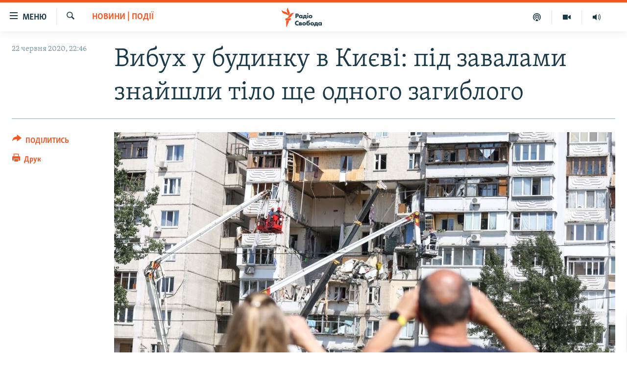

--- FILE ---
content_type: text/html; charset=utf-8
request_url: https://www.radiosvoboda.org/a/news-vybuh-u-budynku-4-tilo/30684972.html
body_size: 16230
content:

<!DOCTYPE html>
<html lang="uk" dir="ltr" class="no-js">
<head>
<link href="/Content/responsive/RFE/uk-UA/RFE-uk-UA.css?&amp;av=0.0.0.0&amp;cb=370" rel="stylesheet"/>
<script src="https://tags.radiosvoboda.org/rferl-pangea/prod/utag.sync.js"></script> <script type='text/javascript' src='https://www.youtube.com/iframe_api' async></script>
<link rel="manifest" href="/manifest.json">
<script type="text/javascript">
//a general 'js' detection, must be on top level in <head>, due to CSS performance
document.documentElement.className = "js";
var cacheBuster = "370";
var appBaseUrl = "/";
var imgEnhancerBreakpoints = [0, 144, 256, 408, 650, 1023, 1597];
var isLoggingEnabled = false;
var isPreviewPage = false;
var isLivePreviewPage = false;
if (!isPreviewPage) {
window.RFE = window.RFE || {};
window.RFE.cacheEnabledByParam = window.location.href.indexOf('nocache=1') === -1;
const url = new URL(window.location.href);
const params = new URLSearchParams(url.search);
// Remove the 'nocache' parameter
params.delete('nocache');
// Update the URL without the 'nocache' parameter
url.search = params.toString();
window.history.replaceState(null, '', url.toString());
} else {
window.addEventListener('load', function() {
const links = window.document.links;
for (let i = 0; i < links.length; i++) {
links[i].href = '#';
links[i].target = '_self';
}
})
}
var pwaEnabled = true;
var swCacheDisabled;
</script>
<meta charset="utf-8" />
<title>Вибух у будинку в Києві: під завалами знайшли тіло ще одного загиблого</title>
<meta name="description" content="Під завалами на четвертому поверсі будинку по вулиці Соломії Крушельницької у місті Києві виявили тіло ще одного загиблого, попередньо – чоловічої статі. Про це повідомив мер Києва Віталій Кличко.
&#171;Зараз тривають роботи із деблокування тіла&#187;, – додав мер.
Це четверта жертва вибуху. За..." />
<meta name="keywords" content="Новини, Новини | Події, київ, Віталій Кличко, вибух у будинку в києві, новини, новини радіо свобода, radiosvoboda" />
<meta name="viewport" content="width=device-width, initial-scale=1.0" />
<meta http-equiv="X-UA-Compatible" content="IE=edge" />
<meta name="robots" content="max-image-preview:large"><meta name="p:domain_verify" content="0988ef964c8a209fb93ebd87cfb96d87"/>
<meta name="msvalidate.01" content="06EF19F813911814478D52A8EAF58195" />
<meta name="google-site-verification" content="ot2jsPsN4ShTuDC81rL4R8sgmyIiD9Q-MYij280acbg" />
<meta property="fb:pages" content="359429071842" />
<meta name="yandex-verification" content="d4b894ae216c6ff4" />
<link href="https://www.radiosvoboda.org/a/news-vybuh-u-budynku-4-tilo/30684972.html" rel="canonical" />
<meta name="apple-mobile-web-app-title" content="Радіо Свобода" />
<meta name="apple-mobile-web-app-status-bar-style" content="black" />
<meta name="apple-itunes-app" content="app-id=1561595320, app-argument=//30684972.ltr" />
<meta content="Вибух у будинку в Києві: під завалами знайшли тіло ще одного загиблого" property="og:title" />
<meta content="Під завалами на четвертому поверсі будинку по вулиці Соломії Крушельницької у місті Києві виявили тіло ще одного загиблого, попередньо – чоловічої статі. Про це повідомив мер Києва Віталій Кличко.
«Зараз тривають роботи із деблокування тіла», – додав мер.
Це четверта жертва вибуху. За..." property="og:description" />
<meta content="article" property="og:type" />
<meta content="https://www.radiosvoboda.org/a/news-vybuh-u-budynku-4-tilo/30684972.html" property="og:url" />
<meta content="Радіо Свобода" property="og:site_name" />
<meta content="https://www.facebook.com/radiosvoboda.org" property="article:publisher" />
<meta content="https://gdb.rferl.org/2d41c71b-6edb-48de-9d7b-2136322fce3d_w1200_h630.jpg" property="og:image" />
<meta content="1200" property="og:image:width" />
<meta content="630" property="og:image:height" />
<meta content="212346855610042" property="fb:app_id" />
<meta content="summary_large_image" name="twitter:card" />
<meta content="@radiosvoboda" name="twitter:site" />
<meta content="https://gdb.rferl.org/2d41c71b-6edb-48de-9d7b-2136322fce3d_w1200_h630.jpg" name="twitter:image" />
<meta content="Вибух у будинку в Києві: під завалами знайшли тіло ще одного загиблого" name="twitter:title" />
<meta content="Під завалами на четвертому поверсі будинку по вулиці Соломії Крушельницької у місті Києві виявили тіло ще одного загиблого, попередньо – чоловічої статі. Про це повідомив мер Києва Віталій Кличко.
«Зараз тривають роботи із деблокування тіла», – додав мер.
Це четверта жертва вибуху. За..." name="twitter:description" />
<link rel="amphtml" href="https://www.radiosvoboda.org/amp/news-vybuh-u-budynku-4-tilo/30684972.html" />
<script type="application/ld+json">{"articleSection":"Новини | Події","isAccessibleForFree":true,"headline":"Вибух у будинку в Києві: під завалами знайшли тіло ще одного загиблого","inLanguage":"uk-UA","keywords":"Новини, Новини | Події, київ, Віталій Кличко, вибух у будинку в києві, новини, новини радіо свобода, radiosvoboda","author":{"@type":"Person","name":"Радіо Свобода"},"datePublished":"2020-06-22 19:46:25Z","dateModified":"2020-06-23 04:08:25Z","publisher":{"logo":{"width":512,"height":220,"@type":"ImageObject","url":"https://www.radiosvoboda.org/Content/responsive/RFE/uk-UA/img/logo.png"},"@type":"NewsMediaOrganization","url":"https://www.radiosvoboda.org","sameAs":["https://www.facebook.com/radiosvoboda.org","https://twitter.com/radiosvoboda","https://www.youtube.com/channel/UC7qnYpVcuFbURi3E2E6_f6Q","https://www.instagram.com/radio.svoboda/","https://telegram.me/svoboda_radio"],"name":"Радіо Свобода","alternateName":"Радіо Свобода Україна"},"@context":"https://schema.org","@type":"NewsArticle","mainEntityOfPage":"https://www.radiosvoboda.org/a/news-vybuh-u-budynku-4-tilo/30684972.html","url":"https://www.radiosvoboda.org/a/news-vybuh-u-budynku-4-tilo/30684972.html","description":"Під завалами на четвертому поверсі будинку по вулиці Соломії Крушельницької у місті Києві виявили тіло ще одного загиблого, попередньо – чоловічої статі. Про це повідомив мер Києва Віталій Кличко.\r\n «Зараз тривають роботи із деблокування тіла», – додав мер.\r\n Це четверта жертва вибуху. За...","image":{"width":1080,"height":608,"@type":"ImageObject","url":"https://gdb.rferl.org/2d41c71b-6edb-48de-9d7b-2136322fce3d_w1080_h608.jpg"},"name":"Вибух у будинку в Києві: під завалами знайшли тіло ще одного загиблого"}</script>
<script src="/Scripts/responsive/infographics.b?v=dVbZ-Cza7s4UoO3BqYSZdbxQZVF4BOLP5EfYDs4kqEo1&amp;av=0.0.0.0&amp;cb=370"></script>
<script src="/Scripts/responsive/loader.b?v=Q26XNwrL6vJYKjqFQRDnx01Lk2pi1mRsuLEaVKMsvpA1&amp;av=0.0.0.0&amp;cb=370"></script>
<link rel="icon" type="image/svg+xml" href="/Content/responsive/RFE/img/webApp/favicon.svg" />
<link rel="alternate icon" href="/Content/responsive/RFE/img/webApp/favicon.ico" />
<link rel="mask-icon" color="#ea6903" href="/Content/responsive/RFE/img/webApp/favicon_safari.svg" />
<link rel="apple-touch-icon" sizes="152x152" href="/Content/responsive/RFE/img/webApp/ico-152x152.png" />
<link rel="apple-touch-icon" sizes="144x144" href="/Content/responsive/RFE/img/webApp/ico-144x144.png" />
<link rel="apple-touch-icon" sizes="114x114" href="/Content/responsive/RFE/img/webApp/ico-114x114.png" />
<link rel="apple-touch-icon" sizes="72x72" href="/Content/responsive/RFE/img/webApp/ico-72x72.png" />
<link rel="apple-touch-icon-precomposed" href="/Content/responsive/RFE/img/webApp/ico-57x57.png" />
<link rel="icon" sizes="192x192" href="/Content/responsive/RFE/img/webApp/ico-192x192.png" />
<link rel="icon" sizes="128x128" href="/Content/responsive/RFE/img/webApp/ico-128x128.png" />
<meta name="msapplication-TileColor" content="#ffffff" />
<meta name="msapplication-TileImage" content="/Content/responsive/RFE/img/webApp/ico-144x144.png" />
<link rel="preload" href="/Content/responsive/fonts/Skolar-Lt_Cyrl_v2.4.woff" type="font/woff" as="font" crossorigin="anonymous" />
<link rel="alternate" type="application/rss+xml" title="RFE/RL - Top Stories [RSS]" href="/api/" />
<link rel="sitemap" type="application/rss+xml" href="/sitemap.xml" />
</head>
<body class=" nav-no-loaded cc_theme pg-article print-lay-article js-category-to-nav nojs-images ">
<script type="text/javascript" >
var analyticsData = {url:"https://www.radiosvoboda.org/a/news-vybuh-u-budynku-4-tilo/30684972.html",property_id:"421",article_uid:"30684972",page_title:"Вибух у будинку в Києві: під завалами знайшли тіло ще одного загиблого",page_type:"article",content_type:"article",subcontent_type:"article",last_modified:"2020-06-23 04:08:25Z",pub_datetime:"2020-06-22 19:46:25Z",pub_year:"2020",pub_month:"06",pub_day:"22",pub_hour:"19",pub_weekday:"Monday",section:"новини | події",english_section:"events-news",byline:"",categories:"all-news,events-news",tags:"київ;віталій кличко;вибух у будинку в києві;новини;новини радіо свобода;radiosvoboda",domain:"www.radiosvoboda.org",language:"Ukrainian",language_service:"RFERL Ukrainian",platform:"web",copied:"no",copied_article:"",copied_title:"",runs_js:"Yes",cms_release:"8.44.0.0.370",enviro_type:"prod",slug:"news-vybuh-u-budynku-4-tilo",entity:"RFE",short_language_service:"UKR",platform_short:"W",page_name:"Вибух у будинку в Києві: під завалами знайшли тіло ще одного загиблого"};
</script>
<noscript><iframe src="https://www.googletagmanager.com/ns.html?id=GTM-WXZBPZ" height="0" width="0" style="display:none;visibility:hidden"></iframe></noscript><script type="text/javascript" data-cookiecategory="analytics">
var gtmEventObject = Object.assign({}, analyticsData, {event: 'page_meta_ready'});window.dataLayer = window.dataLayer || [];window.dataLayer.push(gtmEventObject);
if (top.location === self.location) { //if not inside of an IFrame
var renderGtm = "true";
if (renderGtm === "true") {
(function(w,d,s,l,i){w[l]=w[l]||[];w[l].push({'gtm.start':new Date().getTime(),event:'gtm.js'});var f=d.getElementsByTagName(s)[0],j=d.createElement(s),dl=l!='dataLayer'?'&l='+l:'';j.async=true;j.src='//www.googletagmanager.com/gtm.js?id='+i+dl;f.parentNode.insertBefore(j,f);})(window,document,'script','dataLayer','GTM-WXZBPZ');
}
}
</script>
<!--Analytics tag js version start-->
<script type="text/javascript" data-cookiecategory="analytics">
var utag_data = Object.assign({}, analyticsData, {});
if(typeof(TealiumTagFrom)==='function' && typeof(TealiumTagSearchKeyword)==='function') {
var utag_from=TealiumTagFrom();var utag_searchKeyword=TealiumTagSearchKeyword();
if(utag_searchKeyword!=null && utag_searchKeyword!=='' && utag_data["search_keyword"]==null) utag_data["search_keyword"]=utag_searchKeyword;if(utag_from!=null && utag_from!=='') utag_data["from"]=TealiumTagFrom();}
if(window.top!== window.self&&utag_data.page_type==="snippet"){utag_data.page_type = 'iframe';}
try{if(window.top!==window.self&&window.self.location.hostname===window.top.location.hostname){utag_data.platform = 'self-embed';utag_data.platform_short = 'se';}}catch(e){if(window.top!==window.self&&window.self.location.search.includes("platformType=self-embed")){utag_data.platform = 'cross-promo';utag_data.platform_short = 'cp';}}
(function(a,b,c,d){ a="https://tags.radiosvoboda.org/rferl-pangea/prod/utag.js"; b=document;c="script";d=b.createElement(c);d.src=a;d.type="text/java"+c;d.async=true; a=b.getElementsByTagName(c)[0];a.parentNode.insertBefore(d,a); })();
</script>
<!--Analytics tag js version end-->
<!-- Analytics tag management NoScript -->
<noscript>
<img style="position: absolute; border: none;" src="https://ssc.radiosvoboda.org/b/ss/bbgprod,bbgentityrferl/1/G.4--NS/469616181?pageName=rfe%3aukr%3aw%3aarticle%3a%d0%92%d0%b8%d0%b1%d1%83%d1%85%20%d1%83%20%d0%b1%d1%83%d0%b4%d0%b8%d0%bd%d0%ba%d1%83%20%d0%b2%20%d0%9a%d0%b8%d1%94%d0%b2%d1%96%3a%20%d0%bf%d1%96%d0%b4%20%d0%b7%d0%b0%d0%b2%d0%b0%d0%bb%d0%b0%d0%bc%d0%b8%20%d0%b7%d0%bd%d0%b0%d0%b9%d1%88%d0%bb%d0%b8%20%d1%82%d1%96%d0%bb%d0%be%20%d1%89%d0%b5%20%d0%be%d0%b4%d0%bd%d0%be%d0%b3%d0%be%20%d0%b7%d0%b0%d0%b3%d0%b8%d0%b1%d0%bb%d0%be%d0%b3%d0%be&amp;c6=%d0%92%d0%b8%d0%b1%d1%83%d1%85%20%d1%83%20%d0%b1%d1%83%d0%b4%d0%b8%d0%bd%d0%ba%d1%83%20%d0%b2%20%d0%9a%d0%b8%d1%94%d0%b2%d1%96%3a%20%d0%bf%d1%96%d0%b4%20%d0%b7%d0%b0%d0%b2%d0%b0%d0%bb%d0%b0%d0%bc%d0%b8%20%d0%b7%d0%bd%d0%b0%d0%b9%d1%88%d0%bb%d0%b8%20%d1%82%d1%96%d0%bb%d0%be%20%d1%89%d0%b5%20%d0%be%d0%b4%d0%bd%d0%be%d0%b3%d0%be%20%d0%b7%d0%b0%d0%b3%d0%b8%d0%b1%d0%bb%d0%be%d0%b3%d0%be&amp;v36=8.44.0.0.370&amp;v6=D=c6&amp;g=https%3a%2f%2fwww.radiosvoboda.org%2fa%2fnews-vybuh-u-budynku-4-tilo%2f30684972.html&amp;c1=D=g&amp;v1=D=g&amp;events=event1,event52&amp;c16=rferl%20ukrainian&amp;v16=D=c16&amp;c5=events-news&amp;v5=D=c5&amp;ch=%d0%9d%d0%be%d0%b2%d0%b8%d0%bd%d0%b8%20%7c%20%d0%9f%d0%be%d0%b4%d1%96%d1%97&amp;c15=ukrainian&amp;v15=D=c15&amp;c4=article&amp;v4=D=c4&amp;c14=30684972&amp;v14=D=c14&amp;v20=no&amp;c17=web&amp;v17=D=c17&amp;mcorgid=518abc7455e462b97f000101%40adobeorg&amp;server=www.radiosvoboda.org&amp;pageType=D=c4&amp;ns=bbg&amp;v29=D=server&amp;v25=rfe&amp;v30=421&amp;v105=D=User-Agent " alt="analytics" width="1" height="1" /></noscript>
<!-- End of Analytics tag management NoScript -->
<!--*** Accessibility links - For ScreenReaders only ***-->
<section>
<div class="sr-only">
<h2>Доступність посилання</h2>
<ul>
<li><a href="#content" data-disable-smooth-scroll="1">Перейти до основного матеріалу</a></li>
<li><a href="#navigation" data-disable-smooth-scroll="1">Перейти до основної навігації</a></li>
<li><a href="#txtHeaderSearch" data-disable-smooth-scroll="1">Перейти до пошуку</a></li>
</ul>
</div>
</section>
<div dir="ltr">
<div id="page">
<aside>
<div class="c-lightbox overlay-modal">
<div class="c-lightbox__intro">
<h2 class="c-lightbox__intro-title"></h2>
<button class="btn btn--rounded c-lightbox__btn c-lightbox__intro-next" title="Вперед">
<span class="ico ico--rounded ico-chevron-forward"></span>
<span class="sr-only">Вперед</span>
</button>
</div>
<div class="c-lightbox__nav">
<button class="btn btn--rounded c-lightbox__btn c-lightbox__btn--close" title="Закрити">
<span class="ico ico--rounded ico-close"></span>
<span class="sr-only">Закрити</span>
</button>
<button class="btn btn--rounded c-lightbox__btn c-lightbox__btn--prev" title="Назад">
<span class="ico ico--rounded ico-chevron-backward"></span>
<span class="sr-only">Назад</span>
</button>
<button class="btn btn--rounded c-lightbox__btn c-lightbox__btn--next" title="Вперед">
<span class="ico ico--rounded ico-chevron-forward"></span>
<span class="sr-only">Вперед</span>
</button>
</div>
<div class="c-lightbox__content-wrap">
<figure class="c-lightbox__content">
<span class="c-spinner c-spinner--lightbox">
<img src="/Content/responsive/img/player-spinner.png"
alt="Будь ласка, зачекайте"
title="Будь ласка, зачекайте" />
</span>
<div class="c-lightbox__img">
<div class="thumb">
<img src="" alt="" />
</div>
</div>
<figcaption>
<div class="c-lightbox__info c-lightbox__info--foot">
<span class="c-lightbox__counter"></span>
<span class="caption c-lightbox__caption"></span>
</div>
</figcaption>
</figure>
</div>
<div class="hidden">
<div class="content-advisory__box content-advisory__box--lightbox">
<span class="content-advisory__box-text">Зображення містить чутливий вміст, який деякі люди можуть вважати образливим або тривожним.</span>
<button class="btn btn--transparent content-advisory__box-btn m-t-md" value="text" type="button">
<span class="btn__text">
Натисніть, щоб побачити
</span>
</button>
</div>
</div>
</div>
<div class="print-dialogue">
<div class="container">
<h3 class="print-dialogue__title section-head">Опції друку:</h3>
<div class="print-dialogue__opts">
<ul class="print-dialogue__opt-group">
<li class="form__group form__group--checkbox">
<input class="form__check " id="checkboxImages" name="checkboxImages" type="checkbox" checked="checked" />
<label for="checkboxImages" class="form__label m-t-md">Зображення</label>
</li>
<li class="form__group form__group--checkbox">
<input class="form__check " id="checkboxMultimedia" name="checkboxMultimedia" type="checkbox" checked="checked" />
<label for="checkboxMultimedia" class="form__label m-t-md">Мультимедіа</label>
</li>
</ul>
<ul class="print-dialogue__opt-group">
<li class="form__group form__group--checkbox">
<input class="form__check " id="checkboxEmbedded" name="checkboxEmbedded" type="checkbox" checked="checked" />
<label for="checkboxEmbedded" class="form__label m-t-md">Вкладений контент</label>
</li>
<li class="hidden">
<input class="form__check " id="checkboxComments" name="checkboxComments" type="checkbox" />
<label for="checkboxComments" class="form__label m-t-md">Коментарі</label>
</li>
</ul>
</div>
<div class="print-dialogue__buttons">
<button class="btn btn--secondary close-button" type="button" title="Скасувати">
<span class="btn__text ">Скасувати</span>
</button>
<button class="btn btn-cust-print m-l-sm" type="button" title="Друк">
<span class="btn__text ">Друк</span>
</button>
</div>
</div>
</div>
<div class="ctc-message pos-fix">
<div class="ctc-message__inner">Посилання скопійовано</div>
</div>
</aside>
<div class="hdr-20 hdr-20--big">
<div class="hdr-20__inner">
<div class="hdr-20__max pos-rel">
<div class="hdr-20__side hdr-20__side--primary d-flex">
<label data-for="main-menu-ctrl" data-switcher-trigger="true" data-switch-target="main-menu-ctrl" class="burger hdr-trigger pos-rel trans-trigger" data-trans-evt="click" data-trans-id="menu">
<span class="ico ico-close hdr-trigger__ico hdr-trigger__ico--close burger__ico burger__ico--close"></span>
<span class="ico ico-menu hdr-trigger__ico hdr-trigger__ico--open burger__ico burger__ico--open"></span>
<span class="burger__label">Меню</span>
</label>
<div class="menu-pnl pos-fix trans-target" data-switch-target="main-menu-ctrl" data-trans-id="menu">
<div class="menu-pnl__inner">
<nav class="main-nav menu-pnl__item menu-pnl__item--first">
<ul class="main-nav__list accordeon" data-analytics-tales="false" data-promo-name="link" data-location-name="nav,secnav">
<li class="main-nav__item">
<a class="main-nav__item-name main-nav__item-name--link" href="/radio-svoboda-70" title="РАДІО СВОБОДА – 70 РОКІВ" data-item-name="radio-svoboda-70" >РАДІО СВОБОДА – 70 РОКІВ</a>
</li>
<li class="main-nav__item">
<a class="main-nav__item-name main-nav__item-name--link" href="https://www.radiosvoboda.org/p/4399.html" title="ВСЕ ЗА ДОБУ" >ВСЕ ЗА ДОБУ</a>
</li>
<li class="main-nav__item accordeon__item" data-switch-target="menu-item-1479">
<label class="main-nav__item-name main-nav__item-name--label accordeon__control-label" data-switcher-trigger="true" data-for="menu-item-1479">
СТАТТІ
<span class="ico ico-chevron-down main-nav__chev"></span>
</label>
<div class="main-nav__sub-list">
<a class="main-nav__item-name main-nav__item-name--link main-nav__item-name--sub" href="/z/633" title="ПОЛІТИКА" data-item-name="politics-zone" >ПОЛІТИКА</a>
<a class="main-nav__item-name main-nav__item-name--link main-nav__item-name--sub" href="/z/986" title="ЕКОНОМІКА" data-item-name="economy-zone" >ЕКОНОМІКА</a>
<a class="main-nav__item-name main-nav__item-name--link main-nav__item-name--sub" href="/z/636" title="СУСПІЛЬСТВО" data-item-name="society-zone" >СУСПІЛЬСТВО</a>
<a class="main-nav__item-name main-nav__item-name--link main-nav__item-name--sub" href="/z/635" title="КУЛЬТУРА" data-item-name="culture-zone" >КУЛЬТУРА</a>
<a class="main-nav__item-name main-nav__item-name--link main-nav__item-name--sub" href="/p/7440.html" title="СПОРТ" data-item-name="sport" >СПОРТ</a>
<a class="main-nav__item-name main-nav__item-name--link main-nav__item-name--sub" href="/z/631" title="УКРАЇНА" data-item-name="ukraine-zone" >УКРАЇНА</a>
<a class="main-nav__item-name main-nav__item-name--link main-nav__item-name--sub" href="/z/632" title="СВІТ" data-item-name="world-zone" >СВІТ</a>
</div>
</li>
<li class="main-nav__item">
<a class="main-nav__item-name main-nav__item-name--link" href="/z/16697" title="ВІЙНА" data-item-name="war-in-ukraine-zone" >ВІЙНА</a>
</li>
<li class="main-nav__item">
<a class="main-nav__item-name main-nav__item-name--link" href="/z/22763" title="РОСІЙСЬКА &#171;ФІЛЬТРАЦІЯ&#187;" data-item-name="filtrationcamps" >РОСІЙСЬКА &#171;ФІЛЬТРАЦІЯ&#187;</a>
</li>
<li class="main-nav__item">
<a class="main-nav__item-name main-nav__item-name--link" href="/donbassrealii" title="ДОНБАС.РЕАЛІЇ" data-item-name="donbassrealii" >ДОНБАС.РЕАЛІЇ</a>
</li>
<li class="main-nav__item">
<a class="main-nav__item-name main-nav__item-name--link" href="https://ru.krymr.com/" title="КРИМ.РЕАЛІЇ" target="_blank" rel="noopener">КРИМ.РЕАЛІЇ</a>
</li>
<li class="main-nav__item">
<a class="main-nav__item-name main-nav__item-name--link" href="/ty-iak" title="ТИ ЯК?" data-item-name="ty-iak" >ТИ ЯК?</a>
</li>
<li class="main-nav__item">
<a class="main-nav__item-name main-nav__item-name--link" href="/skhemy" title="СХЕМИ" data-item-name="shemy-section" >СХЕМИ</a>
</li>
<li class="main-nav__item">
<a class="main-nav__item-name main-nav__item-name--link" href="/p/10011.html" title="ПРИАЗОВ’Я" data-item-name="Azov Region" >ПРИАЗОВ’Я</a>
</li>
<li class="main-nav__item">
<a class="main-nav__item-name main-nav__item-name--link" href="/china" title="КИТАЙ.ВИКЛИКИ" data-item-name="china-zone" >КИТАЙ.ВИКЛИКИ</a>
</li>
<li class="main-nav__item">
<a class="main-nav__item-name main-nav__item-name--link" href="/p/5390.html" title="МУЛЬТИМЕДІА" data-item-name="videos-section" >МУЛЬТИМЕДІА</a>
</li>
<li class="main-nav__item">
<a class="main-nav__item-name main-nav__item-name--link" href="/photo" title="ФОТО" data-item-name="photo-radiosvoboda" >ФОТО</a>
</li>
<li class="main-nav__item">
<a class="main-nav__item-name main-nav__item-name--link" href="/special-projects" title="СПЕЦПРОЄКТИ" data-item-name="Special projects" >СПЕЦПРОЄКТИ</a>
</li>
<li class="main-nav__item">
<a class="main-nav__item-name main-nav__item-name--link" href="https://www.radiosvoboda.org/p/podcast-radiosvoboda.html" title="ПОДКАСТИ" >ПОДКАСТИ</a>
</li>
</ul>
</nav>
<div class="menu-pnl__item">
<h5 class="menu-pnl__sub-head">Крим Реалії</h5>
<a href="https://ru.krymr.com" class="menu-pnl__item-link" title="РУС">РУС</a>
<a href="https://ua.krymr.com" class="menu-pnl__item-link" title="УКР">УКР</a>
<a href="https://ktat.krymr.com" class="menu-pnl__item-link" title="КТАТ">КТАТ</a>
</div>
<div class="menu-pnl__item menu-pnl__item--social">
<h5 class="menu-pnl__sub-head">ДОЛУЧАЙСЯ!</h5>
<a href="https://www.facebook.com/radiosvoboda.org" title="Стежте за нами на Facebook" data-analytics-text="follow_on_facebook" class="btn btn--rounded btn--social-inverted menu-pnl__btn js-social-btn btn-facebook" target="_blank" rel="noopener">
<span class="ico ico-facebook-alt ico--rounded"></span>
</a>
<a href="https://twitter.com/radiosvoboda" title="Стежте за нами у Twitter" data-analytics-text="follow_on_twitter" class="btn btn--rounded btn--social-inverted menu-pnl__btn js-social-btn btn-twitter" target="_blank" rel="noopener">
<span class="ico ico-twitter ico--rounded"></span>
</a>
<a href="https://www.youtube.com/channel/UC7qnYpVcuFbURi3E2E6_f6Q" title="Стежте за нами на Youtube" data-analytics-text="follow_on_youtube" class="btn btn--rounded btn--social-inverted menu-pnl__btn js-social-btn btn-youtube" target="_blank" rel="noopener">
<span class="ico ico-youtube ico--rounded"></span>
</a>
<a href="https://news.google.com/publications/CAAqBwgKMLKCjQsw1ZeeAw" title="Радіо Свобода на Google News" data-analytics-text="follow_on_google_news" class="btn btn--rounded btn--social-inverted menu-pnl__btn js-social-btn btn-g-news" target="_blank" rel="noopener">
<span class="ico ico-google-news ico--rounded"></span>
</a>
<a href="https://www.instagram.com/radio.svoboda/" title="Follow us on Instagram" data-analytics-text="follow_on_instagram" class="btn btn--rounded btn--social-inverted menu-pnl__btn js-social-btn btn-instagram" target="_blank" rel="noopener">
<span class="ico ico-instagram ico--rounded"></span>
</a>
<a href="https://telegram.me/svoboda_radio" title="Стежте за нами у Telegram " data-analytics-text="follow_on_telegram" class="btn btn--rounded btn--social-inverted menu-pnl__btn js-social-btn btn-telegram" target="_blank" rel="noopener">
<span class="ico ico-telegram ico--rounded"></span>
</a>
</div>
<div class="menu-pnl__item">
<a href="/navigation/allsites" class="menu-pnl__item-link">
<span class="ico ico-languages "></span>
Усі сайти RFE/RL
</a>
</div>
</div>
</div>
<label data-for="top-search-ctrl" data-switcher-trigger="true" data-switch-target="top-search-ctrl" class="top-srch-trigger hdr-trigger">
<span class="ico ico-close hdr-trigger__ico hdr-trigger__ico--close top-srch-trigger__ico top-srch-trigger__ico--close"></span>
<span class="ico ico-search hdr-trigger__ico hdr-trigger__ico--open top-srch-trigger__ico top-srch-trigger__ico--open"></span>
</label>
<div class="srch-top srch-top--in-header" data-switch-target="top-search-ctrl">
<div class="container">
<form action="/s" class="srch-top__form srch-top__form--in-header" id="form-topSearchHeader" method="get" role="search"><label for="txtHeaderSearch" class="sr-only">Шукати</label>
<input type="text" id="txtHeaderSearch" name="k" placeholder="пошук за словом..." accesskey="s" value="" class="srch-top__input analyticstag-event" onkeydown="if (event.keyCode === 13) { FireAnalyticsTagEventOnSearch('search', $dom.get('#txtHeaderSearch')[0].value) }" />
<button title="Шукати" type="submit" class="btn btn--top-srch analyticstag-event" onclick="FireAnalyticsTagEventOnSearch('search', $dom.get('#txtHeaderSearch')[0].value) ">
<span class="ico ico-search"></span>
</button></form>
</div>
</div>
<a href="/" class="main-logo-link">
<img src="/Content/responsive/RFE/uk-UA/img/logo-compact.svg" class="main-logo main-logo--comp" alt="site logo">
<img src="/Content/responsive/RFE/uk-UA/img/logo.svg" class="main-logo main-logo--big" alt="site logo">
</a>
</div>
<div class="hdr-20__side hdr-20__side--secondary d-flex">
<a href="/schedule/radio/86#live-now" title="Радio" class="hdr-20__secondary-item" data-item-name="audio">
<span class="ico ico-audio hdr-20__secondary-icon"></span>
</a>
<a href="/p/5390.html" title="Мультимедiа" class="hdr-20__secondary-item" data-item-name="video">
<span class="ico ico-video hdr-20__secondary-icon"></span>
</a>
<a href="/p/podcast-radiosvoboda.html" title="Подкасти" class="hdr-20__secondary-item" data-item-name="podcast">
<span class="ico ico-podcast hdr-20__secondary-icon"></span>
</a>
<a href="/s" title="Шукати" class="hdr-20__secondary-item hdr-20__secondary-item--search" data-item-name="search">
<span class="ico ico-search hdr-20__secondary-icon hdr-20__secondary-icon--search"></span>
</a>
<div class="srch-bottom">
<form action="/s" class="srch-bottom__form d-flex" id="form-bottomSearch" method="get" role="search"><label for="txtSearch" class="sr-only">Шукати</label>
<input type="search" id="txtSearch" name="k" placeholder="пошук за словом..." accesskey="s" value="" class="srch-bottom__input analyticstag-event" onkeydown="if (event.keyCode === 13) { FireAnalyticsTagEventOnSearch('search', $dom.get('#txtSearch')[0].value) }" />
<button title="Шукати" type="submit" class="btn btn--bottom-srch analyticstag-event" onclick="FireAnalyticsTagEventOnSearch('search', $dom.get('#txtSearch')[0].value) ">
<span class="ico ico-search"></span>
</button></form>
</div>
</div>
<img src="/Content/responsive/RFE/uk-UA/img/logo-print.gif" class="logo-print" alt="site logo">
<img src="/Content/responsive/RFE/uk-UA/img/logo-print_color.png" class="logo-print logo-print--color" alt="site logo">
</div>
</div>
</div>
<script>
if (document.body.className.indexOf('pg-home') > -1) {
var nav2In = document.querySelector('.hdr-20__inner');
var nav2Sec = document.querySelector('.hdr-20__side--secondary');
var secStyle = window.getComputedStyle(nav2Sec);
if (nav2In && window.pageYOffset < 150 && secStyle['position'] !== 'fixed') {
nav2In.classList.add('hdr-20__inner--big')
}
}
</script>
<div class="c-hlights c-hlights--breaking c-hlights--no-item" data-hlight-display="mobile,desktop">
<div class="c-hlights__wrap container p-0">
<div class="c-hlights__nav">
<a role="button" href="#" title="Назад">
<span class="ico ico-chevron-backward m-0"></span>
<span class="sr-only">Назад</span>
</a>
<a role="button" href="#" title="Вперед">
<span class="ico ico-chevron-forward m-0"></span>
<span class="sr-only">Вперед</span>
</a>
</div>
<span class="c-hlights__label">
<span class="">ВАЖЛИВО</span>
<span class="switcher-trigger">
<label data-for="more-less-1" data-switcher-trigger="true" class="switcher-trigger__label switcher-trigger__label--more p-b-0" title="БІЛЬШЕ">
<span class="ico ico-chevron-down"></span>
</label>
<label data-for="more-less-1" data-switcher-trigger="true" class="switcher-trigger__label switcher-trigger__label--less p-b-0" title="МЕНШЕ">
<span class="ico ico-chevron-up"></span>
</label>
</span>
</span>
<ul class="c-hlights__items switcher-target" data-switch-target="more-less-1">
</ul>
</div>
</div> <div id="content">
<main class="container">
<div class="hdr-container">
<div class="row">
<div class="col-category col-xs-12 col-md-2 pull-left"> <div class="category js-category">
<a class="" href="/z/2735">Новини | Події</a> </div>
</div><div class="col-title col-xs-12 col-md-10 pull-right"> <h1 class="title pg-title">
Вибух у будинку в Києві: під завалами знайшли тіло ще одного загиблого
</h1>
</div><div class="col-publishing-details col-xs-12 col-sm-12 col-md-2 pull-left"> <div class="publishing-details ">
<div class="published">
<span class="date" >
<time pubdate="pubdate" datetime="2020-06-22T22:46:25+02:00">
22 червня 2020, 22:46
</time>
</span>
</div>
</div>
</div><div class="col-lg-12 separator"> <div class="separator">
<hr class="title-line" />
</div>
</div><div class="col-multimedia col-xs-12 col-md-10 pull-right"> <div class="cover-media">
<figure class="media-image js-media-expand">
<div class="img-wrap">
<div class="thumb thumb16_9">
<img src="https://gdb.rferl.org/2d41c71b-6edb-48de-9d7b-2136322fce3d_w250_r1_s.jpg" alt="Невідомою лишається доля ще одного мешканця будинку" />
</div>
</div>
<figcaption>
<span class="caption">Невідомою лишається доля ще одного мешканця будинку</span>
</figcaption>
</figure>
</div>
</div><div class="col-xs-12 col-md-2 pull-left article-share pos-rel"> <div class="share--box">
<div class="sticky-share-container" style="display:none">
<div class="container">
<a href="https://www.radiosvoboda.org" id="logo-sticky-share">&nbsp;</a>
<div class="pg-title pg-title--sticky-share">
Вибух у будинку в Києві: під завалами знайшли тіло ще одного загиблого
</div>
<div class="sticked-nav-actions">
<!--This part is for sticky navigation display-->
<p class="buttons link-content-sharing p-0 ">
<button class="btn btn--link btn-content-sharing p-t-0 " id="btnContentSharing" value="text" role="Button" type="" title="поділитися в інших соцмережах">
<span class="ico ico-share ico--l"></span>
<span class="btn__text ">
ПОДІЛИТИСЬ
</span>
</button>
</p>
<aside class="content-sharing js-content-sharing js-content-sharing--apply-sticky content-sharing--sticky"
role="complementary"
data-share-url="https://www.radiosvoboda.org/a/news-vybuh-u-budynku-4-tilo/30684972.html" data-share-title="Вибух у будинку в Києві: під завалами знайшли тіло ще одного загиблого" data-share-text="">
<div class="content-sharing__popover">
<h6 class="content-sharing__title">ПОДІЛИТИСЬ</h6>
<button href="#close" id="btnCloseSharing" class="btn btn--text-like content-sharing__close-btn">
<span class="ico ico-close ico--l"></span>
</button>
<ul class="content-sharing__list">
<li class="content-sharing__item">
<div class="ctc ">
<input type="text" class="ctc__input" readonly="readonly">
<a href="" js-href="https://www.radiosvoboda.org/a/news-vybuh-u-budynku-4-tilo/30684972.html" class="content-sharing__link ctc__button">
<span class="ico ico-copy-link ico--rounded ico--s"></span>
<span class="content-sharing__link-text">скопіювати</span>
</a>
</div>
</li>
<li class="content-sharing__item">
<a href="https://facebook.com/sharer.php?u=https%3a%2f%2fwww.radiosvoboda.org%2fa%2fnews-vybuh-u-budynku-4-tilo%2f30684972.html"
data-analytics-text="share_on_facebook"
title="Facebook" target="_blank"
class="content-sharing__link js-social-btn">
<span class="ico ico-facebook ico--rounded ico--s"></span>
<span class="content-sharing__link-text">Facebook</span>
</a>
</li>
<li class="content-sharing__item">
<a href="https://twitter.com/share?url=https%3a%2f%2fwww.radiosvoboda.org%2fa%2fnews-vybuh-u-budynku-4-tilo%2f30684972.html&amp;text=%d0%92%d0%b8%d0%b1%d1%83%d1%85+%d1%83+%d0%b1%d1%83%d0%b4%d0%b8%d0%bd%d0%ba%d1%83+%d0%b2+%d0%9a%d0%b8%d1%94%d0%b2%d1%96%3a+%d0%bf%d1%96%d0%b4+%d0%b7%d0%b0%d0%b2%d0%b0%d0%bb%d0%b0%d0%bc%d0%b8+%d0%b7%d0%bd%d0%b0%d0%b9%d1%88%d0%bb%d0%b8+%d1%82%d1%96%d0%bb%d0%be+%d1%89%d0%b5+%d0%be%d0%b4%d0%bd%d0%be%d0%b3%d0%be+%d0%b7%d0%b0%d0%b3%d0%b8%d0%b1%d0%bb%d0%be%d0%b3%d0%be"
data-analytics-text="share_on_twitter"
title="X (Twitter)" target="_blank"
class="content-sharing__link js-social-btn">
<span class="ico ico-twitter ico--rounded ico--s"></span>
<span class="content-sharing__link-text">X (Twitter)</span>
</a>
</li>
<li class="content-sharing__item">
<a href="https://telegram.me/share/url?url=https%3a%2f%2fwww.radiosvoboda.org%2fa%2fnews-vybuh-u-budynku-4-tilo%2f30684972.html"
data-analytics-text="share_on_telegram"
title="Telegram" target="_blank"
class="content-sharing__link js-social-btn">
<span class="ico ico-telegram ico--rounded ico--s"></span>
<span class="content-sharing__link-text">Telegram</span>
</a>
</li>
<li class="content-sharing__item visible-xs-inline-block visible-sm-inline-block">
<a href="whatsapp://send?text=https%3a%2f%2fwww.radiosvoboda.org%2fa%2fnews-vybuh-u-budynku-4-tilo%2f30684972.html"
data-analytics-text="share_on_whatsapp"
title="WhatsApp" target="_blank"
class="content-sharing__link js-social-btn">
<span class="ico ico-whatsapp ico--rounded ico--s"></span>
<span class="content-sharing__link-text">WhatsApp</span>
</a>
</li>
<li class="content-sharing__item visible-md-inline-block visible-lg-inline-block">
<a href="https://web.whatsapp.com/send?text=https%3a%2f%2fwww.radiosvoboda.org%2fa%2fnews-vybuh-u-budynku-4-tilo%2f30684972.html"
data-analytics-text="share_on_whatsapp_desktop"
title="WhatsApp" target="_blank"
class="content-sharing__link js-social-btn">
<span class="ico ico-whatsapp ico--rounded ico--s"></span>
<span class="content-sharing__link-text">WhatsApp</span>
</a>
</li>
<li class="content-sharing__item">
<a href="mailto:?body=https%3a%2f%2fwww.radiosvoboda.org%2fa%2fnews-vybuh-u-budynku-4-tilo%2f30684972.html&amp;subject=Вибух у будинку в Києві: під завалами знайшли тіло ще одного загиблого"
title="Email"
class="content-sharing__link ">
<span class="ico ico-email ico--rounded ico--s"></span>
<span class="content-sharing__link-text">Email</span>
</a>
</li>
</ul>
</div>
</aside>
</div>
</div>
</div>
<div class="links">
<p class="buttons link-content-sharing p-0 ">
<button class="btn btn--link btn-content-sharing p-t-0 " id="btnContentSharing" value="text" role="Button" type="" title="поділитися в інших соцмережах">
<span class="ico ico-share ico--l"></span>
<span class="btn__text ">
ПОДІЛИТИСЬ
</span>
</button>
</p>
<aside class="content-sharing js-content-sharing " role="complementary"
data-share-url="https://www.radiosvoboda.org/a/news-vybuh-u-budynku-4-tilo/30684972.html" data-share-title="Вибух у будинку в Києві: під завалами знайшли тіло ще одного загиблого" data-share-text="">
<div class="content-sharing__popover">
<h6 class="content-sharing__title">ПОДІЛИТИСЬ</h6>
<button href="#close" id="btnCloseSharing" class="btn btn--text-like content-sharing__close-btn">
<span class="ico ico-close ico--l"></span>
</button>
<ul class="content-sharing__list">
<li class="content-sharing__item">
<div class="ctc ">
<input type="text" class="ctc__input" readonly="readonly">
<a href="" js-href="https://www.radiosvoboda.org/a/news-vybuh-u-budynku-4-tilo/30684972.html" class="content-sharing__link ctc__button">
<span class="ico ico-copy-link ico--rounded ico--l"></span>
<span class="content-sharing__link-text">скопіювати</span>
</a>
</div>
</li>
<li class="content-sharing__item">
<a href="https://facebook.com/sharer.php?u=https%3a%2f%2fwww.radiosvoboda.org%2fa%2fnews-vybuh-u-budynku-4-tilo%2f30684972.html"
data-analytics-text="share_on_facebook"
title="Facebook" target="_blank"
class="content-sharing__link js-social-btn">
<span class="ico ico-facebook ico--rounded ico--l"></span>
<span class="content-sharing__link-text">Facebook</span>
</a>
</li>
<li class="content-sharing__item">
<a href="https://twitter.com/share?url=https%3a%2f%2fwww.radiosvoboda.org%2fa%2fnews-vybuh-u-budynku-4-tilo%2f30684972.html&amp;text=%d0%92%d0%b8%d0%b1%d1%83%d1%85+%d1%83+%d0%b1%d1%83%d0%b4%d0%b8%d0%bd%d0%ba%d1%83+%d0%b2+%d0%9a%d0%b8%d1%94%d0%b2%d1%96%3a+%d0%bf%d1%96%d0%b4+%d0%b7%d0%b0%d0%b2%d0%b0%d0%bb%d0%b0%d0%bc%d0%b8+%d0%b7%d0%bd%d0%b0%d0%b9%d1%88%d0%bb%d0%b8+%d1%82%d1%96%d0%bb%d0%be+%d1%89%d0%b5+%d0%be%d0%b4%d0%bd%d0%be%d0%b3%d0%be+%d0%b7%d0%b0%d0%b3%d0%b8%d0%b1%d0%bb%d0%be%d0%b3%d0%be"
data-analytics-text="share_on_twitter"
title="X (Twitter)" target="_blank"
class="content-sharing__link js-social-btn">
<span class="ico ico-twitter ico--rounded ico--l"></span>
<span class="content-sharing__link-text">X (Twitter)</span>
</a>
</li>
<li class="content-sharing__item">
<a href="https://telegram.me/share/url?url=https%3a%2f%2fwww.radiosvoboda.org%2fa%2fnews-vybuh-u-budynku-4-tilo%2f30684972.html"
data-analytics-text="share_on_telegram"
title="Telegram" target="_blank"
class="content-sharing__link js-social-btn">
<span class="ico ico-telegram ico--rounded ico--l"></span>
<span class="content-sharing__link-text">Telegram</span>
</a>
</li>
<li class="content-sharing__item visible-xs-inline-block visible-sm-inline-block">
<a href="whatsapp://send?text=https%3a%2f%2fwww.radiosvoboda.org%2fa%2fnews-vybuh-u-budynku-4-tilo%2f30684972.html"
data-analytics-text="share_on_whatsapp"
title="WhatsApp" target="_blank"
class="content-sharing__link js-social-btn">
<span class="ico ico-whatsapp ico--rounded ico--l"></span>
<span class="content-sharing__link-text">WhatsApp</span>
</a>
</li>
<li class="content-sharing__item visible-md-inline-block visible-lg-inline-block">
<a href="https://web.whatsapp.com/send?text=https%3a%2f%2fwww.radiosvoboda.org%2fa%2fnews-vybuh-u-budynku-4-tilo%2f30684972.html"
data-analytics-text="share_on_whatsapp_desktop"
title="WhatsApp" target="_blank"
class="content-sharing__link js-social-btn">
<span class="ico ico-whatsapp ico--rounded ico--l"></span>
<span class="content-sharing__link-text">WhatsApp</span>
</a>
</li>
<li class="content-sharing__item">
<a href="mailto:?body=https%3a%2f%2fwww.radiosvoboda.org%2fa%2fnews-vybuh-u-budynku-4-tilo%2f30684972.html&amp;subject=Вибух у будинку в Києві: під завалами знайшли тіло ще одного загиблого"
title="Email"
class="content-sharing__link ">
<span class="ico ico-email ico--rounded ico--l"></span>
<span class="content-sharing__link-text">Email</span>
</a>
</li>
</ul>
</div>
</aside>
<p class="link-print visible-md visible-lg buttons p-0">
<button class="btn btn--link btn-print p-t-0" onclick="if (typeof FireAnalyticsTagEvent === 'function') {FireAnalyticsTagEvent({ on_page_event: 'print_story' });}return false" title="(CTRL+P)">
<span class="ico ico-print"></span>
<span class="btn__text">Друк</span>
</button>
</p>
</div>
</div>
</div>
</div>
</div>
<div class="body-container">
<div class="row">
<div class="col-xs-12 col-sm-12 col-md-10 col-lg-10 pull-right">
<div class="row">
<div class="col-xs-12 col-sm-12 col-md-8 col-lg-8 pull-left bottom-offset content-offset">
<div id="article-content" class="content-floated-wrap fb-quotable">
<div class="wsw">
<p>Під завалами на четвертому поверсі будинку по вулиці Соломії Крушельницької у місті Києві виявили тіло ще одного загиблого, попередньо – чоловічої статі. Про це повідомив мер Києва Віталій Кличко.</p>
<p>«Зараз тривають роботи із деблокування тіла», – додав мер.</p>
<p>Це четверта жертва вибуху. За словами Кличка, невідомою лишається доля ще одного мешканця будинку.</p><div class="clear"></div>
<div class="wsw__embed">
<div class="infgraphicsAttach" >
<script type="text/javascript">
initInfographics(
{
groups:[],
params:[{"Name":"share_link","Value":"{\"link\":\"vitaliy_klitschko/491\",\"single\":\"\"}","DefaultValue":"","HtmlEncode":true,"Type":"String"}],
isMobile:true
});
</script>
<script async src="https://telegram.org/js/telegram-widget.js" data-telegram-post="vitaliy_klitschko/491" data-width="100%"></script>
</div>
</div>
<p>Вранці 21 червня в десятиповерховому житловому будинку в Дарницькому районі Києва​ <a class="wsw__a" href="https://www.radiosvoboda.org/a/30682378.html" target="_blank">стався вибух</a>, який зруйнував кілька поверхів. </p>
<p><a class="wsw__a" href="https://www.radiosvoboda.org/a/news-vybuh-u-kyiievi-politsia-provadzhennya/30682607.html" target="_blank">Міністерство внутрішніх справ повідомило, що поліція</a> розглядає дві версії: вибух газу та вибуховий пристрій.</p><div class="wsw__embed">
<figure class="media-gallery-embed overlay-wrap js-media-expand"
data-lbox-gallery="true"
data-lbox-gallery-url="/a/photos-kyiv-explosion/30682778.html">
<a href="https://www.radiosvoboda.org/a/photos-kyiv-explosion/30682778.html" title="Фоторепортаж з місця вибуху у житловому будинку у Києві" class="img-wrap">
<span class="thumb thumb16_9">
<noscript class="nojs-img">
<img src="https://gdb.rferl.org/5f546726-5d5f-49d1-a0e4-26e17d5dc671_w250_r1_s.jpg" alt="Фоторепортаж з місця вибуху у житловому будинку у Києві">
</noscript>
<img data-src="https://gdb.rferl.org/5f546726-5d5f-49d1-a0e4-26e17d5dc671_w250_r1_s.jpg" alt="Фоторепортаж з місця вибуху у житловому будинку у Києві">
</span>
<span class="ico ico-gallery ico--media-type ico--xl"></span>
<span class="ico ico-gallery ico--media-expand ico--rounded"></span>
</a>
<figcaption class="d-flex flex-wrap overlay-content">
<span class="label label--media m-l-sm">ФОТОГАЛЕРЕЯ:</span>
<h4 class="title title--media m-l-sm">Фоторепортаж з місця вибуху у житловому будинку у Києві</h4>
</figcaption>
<div class="hidden">
<div data-lbox-gallery-item-src="https://gdb.rferl.org/2d41c71b-6edb-48de-9d7b-2136322fce3d_w1024_q10_s.jpg"
data-lbox-gallery-item-title="&amp;laquo;Вибух був настільки потужний, що з підвіконня позлітали всі вазони з квітами&amp;raquo;&amp;nbsp;&amp;ndash; мешканка сусіднього будинку" data-lbox-gallery-item-advisory="false">
</div>
<div data-lbox-gallery-item-src="https://gdb.rferl.org/b4a8d3e9-a4fe-432e-84e9-b242aa3f1518_w1024_q10_s.jpg"
data-lbox-gallery-item-title="Вибувся стався близько 10 години ранку" data-lbox-gallery-item-advisory="false">
</div>
<div data-lbox-gallery-item-src="https://gdb.rferl.org/597ddf30-2d8a-4219-9daa-66fb01a068b3_w1024_q10_s.jpg"
data-lbox-gallery-item-title="На місце події прибув мер Києва Віталій Кличко.&amp;nbsp;Він повідомив, що частину будинку, в якому стався вибух, демонтують" data-lbox-gallery-item-advisory="false">
</div>
<div data-lbox-gallery-item-src="https://gdb.rferl.org/58f4f03e-b35e-42bb-abbf-93b64f4f8876_w1024_q10_s.jpg"
data-lbox-gallery-item-title="Віталій Кличко&amp;nbsp;додав, що місце для відселення мешканців із пошкодженої частини будинку вже визначили" data-lbox-gallery-item-advisory="false">
</div>
<div data-lbox-gallery-item-src="https://gdb.rferl.org/3eb8170c-4f81-4ea4-a9ab-8fb19caeabe7_w1024_q10_s.jpg"
data-lbox-gallery-item-title="" data-lbox-gallery-item-advisory="false">
</div>
<div data-lbox-gallery-item-src="https://gdb.rferl.org/6ab9b9e8-dd6b-459a-b5b2-76d14ca11194_w1024_q10_s.jpg"
data-lbox-gallery-item-title="Внаслідок вибуху сталося руйнування п&amp;rsquo;ятого, шостого, сьомого та восьмого поверхів." data-lbox-gallery-item-advisory="false">
</div>
<div data-lbox-gallery-item-src="https://gdb.rferl.org/c9d9d1cb-30c1-40b4-83ab-55e4e5fc3eb0_w1024_q10_s.jpg"
data-lbox-gallery-item-title="Попередньо, вибух був спричинений витоком газу" data-lbox-gallery-item-advisory="false">
</div>
<div data-lbox-gallery-item-src="https://gdb.rferl.org/aea8ca83-e9ab-4276-84aa-4435e31ed710_w1024_q10_s.jpg"
data-lbox-gallery-item-title="Поліція відкрила кримінальне провадження за статтею Кримінального кодексу про порушення встановлених законом вимог пожежної безпеки" data-lbox-gallery-item-advisory="false">
</div>
<div data-lbox-gallery-item-src="https://gdb.rferl.org/3787dec9-826b-4aef-8b35-aa5dd0ad92ab_w1024_q10_s.jpg"
data-lbox-gallery-item-title="" data-lbox-gallery-item-advisory="false">
</div>
<div data-lbox-gallery-item-src="https://gdb.rferl.org/5f546726-5d5f-49d1-a0e4-26e17d5dc671_w1024_q10_s.jpg"
data-lbox-gallery-item-title="Відомо про щонайменше одну загиблу людину &amp;ndash; жінку 1943 року народження. Пошуки постраждалих тривають" data-lbox-gallery-item-advisory="false">
</div>
</div>
<div class="c-lightbox__intro-source">
<div class="c-lightbox__intro-content">
<div class="links links--c-lightbox">
<ul class="links__list links__list--c-lightbox">
<li class="links__item links__item--c-lightbox">
<a class="links__item-link" href="/author/сергій-нужненко/gvrvqt" title="Сергій Нужненко">Сергій Нужненко</a>
</li>
</ul>
</div>
<div class="c-lightbox__intro-text">
</div>
<aside class="share js-share--expandable c-lightbox__sharing" role="complementary"
data-share-url="/a/photos-kyiv-explosion/30682778.html" data-share-title="" data-share-text="">
<ul class="share__list">
<li class="share__item">
<div class="ctc ">
<input type="text" class="ctc__input" readonly="readonly">
<a href="" js-href="/a/photos-kyiv-explosion/30682778.html" class="btn bg-transparent ctc__button">
<span class="ico ico-copy-link fs_xl "></span>
</a>
</div>
</li>
<li class="share__item">
<a href="https://facebook.com/sharer.php?u=%2fa%2fphotos-kyiv-explosion%2f30682778.html"
data-analytics-text="share_on_facebook"
title="Facebook" target="_blank"
class="btn bg-transparent js-social-btn">
<span class="ico ico-facebook fs_xl "></span>
</a>
</li>
<li class="share__item">
<a href="https://twitter.com/share?url=%2fa%2fphotos-kyiv-explosion%2f30682778.html&amp;text=%d0%a4%d0%be%d1%82%d0%be%d1%80%d0%b5%d0%bf%d0%be%d1%80%d1%82%d0%b0%d0%b6+%d0%b7+%d0%bc%d1%96%d1%81%d1%86%d1%8f+%d0%b2%d0%b8%d0%b1%d1%83%d1%85%d1%83+%d1%83+%d0%b6%d0%b8%d1%82%d0%bb%d0%be%d0%b2%d0%be%d0%bc%d1%83+%d0%b1%d1%83%d0%b4%d0%b8%d0%bd%d0%ba%d1%83+%d1%83+%d0%9a%d0%b8%d1%94%d0%b2%d1%96"
data-analytics-text="share_on_twitter"
title="X (Twitter)" target="_blank"
class="btn bg-transparent js-social-btn">
<span class="ico ico-twitter fs_xl "></span>
</a>
</li>
<li class="share__item">
<a href="https://telegram.me/share/url?url=%2fa%2fphotos-kyiv-explosion%2f30682778.html"
data-analytics-text="share_on_telegram"
title="Telegram" target="_blank"
class="btn bg-transparent js-social-btn">
<span class="ico ico-telegram fs_xl "></span>
</a>
</li>
<li class="share__item visible-xs-inline-block visible-sm-inline-block">
<a href="whatsapp://send?text=%2fa%2fphotos-kyiv-explosion%2f30682778.html"
data-analytics-text="share_on_whatsapp"
title="WhatsApp" target="_blank"
class="btn bg-transparent js-social-btn">
<span class="ico ico-whatsapp fs_xl "></span>
</a>
</li>
<li class="share__item visible-md-inline-block visible-lg-inline-block">
<a href="https://web.whatsapp.com/send?text=%2fa%2fphotos-kyiv-explosion%2f30682778.html"
data-analytics-text="share_on_whatsapp_desktop"
title="WhatsApp" target="_blank"
class="btn bg-transparent js-social-btn">
<span class="ico ico-whatsapp fs_xl "></span>
</a>
</li>
<li class="share__item">
<a href="mailto:?body=%2fa%2fphotos-kyiv-explosion%2f30682778.html&amp;subject=Фоторепортаж з місця вибуху у житловому будинку у Києві"
title="Email"
class="btn bg-transparent ">
<span class="ico ico-email fs_xl "></span>
</a>
</li>
</ul>
</aside>
</div>
</div>
</figure>
</div>
<p> </p>
</div>
</div>
</div>
<div class="col-xs-12 col-sm-12 col-md-4 col-lg-4 pull-left design-top-offset"> <div class="media-block-wrap">
<h2 class="section-head">НА ЦЮ Ж ТЕМУ</h2>
<div class="row">
<ul>
<li class="col-xs-12 col-sm-6 col-md-12 col-lg-12 mb-grid">
<div class="media-block ">
<a href="/a/gas-explosion-in-ukraine/30684819.html" class="img-wrap img-wrap--t-spac img-wrap--size-4 img-wrap--float" title="Чому в Україні стаються вибухи газу у житлових будинках?">
<div class="thumb thumb16_9">
<noscript class="nojs-img">
<img src="https://gdb.rferl.org/3c7c33a5-0c3d-4a15-bd62-98ffaebd2b47_w100_r1.jpg" alt="Чому в Україні стаються вибухи газу у житлових будинках?" />
</noscript>
<img data-src="https://gdb.rferl.org/3c7c33a5-0c3d-4a15-bd62-98ffaebd2b47_w33_r1.jpg" src="" alt="Чому в Україні стаються вибухи газу у житлових будинках?" class=""/>
</div>
</a>
<div class="media-block__content media-block__content--h">
<a href="/a/gas-explosion-in-ukraine/30684819.html">
<h4 class="media-block__title media-block__title--size-4" title="Чому в Україні стаються вибухи газу у житлових будинках?">
Чому в Україні стаються вибухи газу у житлових будинках?
</h4>
</a>
</div>
</div>
</li>
<li class="col-xs-12 col-sm-6 col-md-12 col-lg-12 mb-grid">
<div class="media-block ">
<a href="/a/news-kyiv-kompensatsia-meshkantsi-zruinovanoho-budynku/30684231.html" class="img-wrap img-wrap--t-spac img-wrap--size-4 img-wrap--float" title="Київ готовий виплатити 30 мільйонів гривень на житло мешканцям зруйнованого будинку – Кличко">
<div class="thumb thumb16_9">
<noscript class="nojs-img">
<img src="https://gdb.rferl.org/597ddf30-2d8a-4219-9daa-66fb01a068b3_w100_r1.jpg" alt="Київ готовий виплатити 30 мільйонів гривень на житло мешканцям зруйнованого будинку – Кличко" />
</noscript>
<img data-src="https://gdb.rferl.org/597ddf30-2d8a-4219-9daa-66fb01a068b3_w33_r1.jpg" src="" alt="Київ готовий виплатити 30 мільйонів гривень на житло мешканцям зруйнованого будинку – Кличко" class=""/>
</div>
</a>
<div class="media-block__content media-block__content--h">
<a href="/a/news-kyiv-kompensatsia-meshkantsi-zruinovanoho-budynku/30684231.html">
<h4 class="media-block__title media-block__title--size-4" title="Київ готовий виплатити 30 мільйонів гривень на житло мешканцям зруйнованого будинку – Кличко">
Київ готовий виплатити 30 мільйонів гривень на житло мешканцям зруйнованого будинку – Кличко
</h4>
</a>
</div>
</div>
</li>
<li class="col-xs-12 col-sm-6 col-md-12 col-lg-12 mb-grid">
<div class="media-block ">
<a href="/a/news-kyiv-perekrytyi-ruh-transport/30683975.html" class="img-wrap img-wrap--t-spac img-wrap--size-4 img-wrap--float" title="Київ: біля будинку, де стався вибух, перекрили рух транспорту">
<div class="thumb thumb16_9">
<noscript class="nojs-img">
<img src="https://gdb.rferl.org/38679362-4416-4f50-9596-0ec649992f16_w100_r1.jpg" alt="Київ: біля будинку, де стався вибух, перекрили рух транспорту" />
</noscript>
<img data-src="https://gdb.rferl.org/38679362-4416-4f50-9596-0ec649992f16_w33_r1.jpg" src="" alt="Київ: біля будинку, де стався вибух, перекрили рух транспорту" class=""/>
</div>
</a>
<div class="media-block__content media-block__content--h">
<a href="/a/news-kyiv-perekrytyi-ruh-transport/30683975.html">
<h4 class="media-block__title media-block__title--size-4" title="Київ: біля будинку, де стався вибух, перекрили рух транспорту">
Київ: біля будинку, де стався вибух, перекрили рух транспорту
</h4>
</a>
</div>
</div>
</li>
</ul>
</div>
</div>
<div class="region">
<div class="media-block-wrap" id="wrowblock-24987_21" data-area-id=R1_1>
<h2 class="section-head">
ЗВЕРНИ УВАГУ </h2>
<div class="row">
<div class="col-xs-12 col-sm-6 col-md-12 col-lg-12">
<div class="row">
<ul>
<li class="col-xs-12 col-sm-12 col-md-12 col-lg-12">
<div class="media-block ">
<a href="/a/ukrayina-pidtrymka-protesty-iran-vidnosyny-analiz/33651433.html" class="img-wrap img-wrap--t-spac img-wrap--size-2" title="&#171;Приніс багато зла Україні&#187;. Чому Київ так сильно бажає зміни режиму в Ірані?">
<div class="thumb thumb16_9">
<noscript class="nojs-img">
<img src="https://gdb.rferl.org/b3e6f906-6f94-4da4-2321-08de3be37656_cx0_cy0_cw79_w160_r1.jpg" alt="Протестувальники підпалили поліцейські автівки. Іран, 8 січня 2026 року" />
</noscript>
<img data-src="https://gdb.rferl.org/b3e6f906-6f94-4da4-2321-08de3be37656_cx0_cy0_cw79_w100_r1.jpg" src="" alt="Протестувальники підпалили поліцейські автівки. Іран, 8 січня 2026 року" class=""/>
</div>
</a>
<div class="media-block__content">
<a href="/a/ukrayina-pidtrymka-protesty-iran-vidnosyny-analiz/33651433.html">
<h4 class="media-block__title media-block__title--size-2" title="&#171;Приніс багато зла Україні&#187;. Чому Київ так сильно бажає зміни режиму в Ірані?">
&#171;Приніс багато зла Україні&#187;. Чому Київ так сильно бажає зміни режиму в Ірані?
</h4>
</a>
</div>
</div>
</li>
</ul>
</div>
</div>
<div class="col-xs-12 col-sm-6 col-md-12 col-lg-12 fui-grid">
<div class="row">
<ul>
<li class="col-xs-12 col-sm-12 col-md-12 col-lg-12 fui-grid__inner">
<div class="media-block ">
<a href="/a/myroslav-hay-pro-novu-taktyku-zsu/33651450.html" class="img-wrap img-wrap--t-spac img-wrap--size-4 img-wrap--float" title="Солдати РФ втрачають мотивацію наступати: Z-воєнкори скаржаться на нову тактику ЗСУ">
<div class="thumb thumb16_9">
<noscript class="nojs-img">
<img src="https://gdb.rferl.org/cc9bcd74-cae1-484d-8b09-08dde5383204_w100_r1.jpg" alt="На фото – військовослужбовець веде вогонь із самохідної гаубиці 2С22 &#171;Богдана&#187; поблизу лінії фронту в Запорізькій області, 2025 р. " />
</noscript>
<img data-src="https://gdb.rferl.org/cc9bcd74-cae1-484d-8b09-08dde5383204_w33_r1.jpg" src="" alt="На фото – військовослужбовець веде вогонь із самохідної гаубиці 2С22 &#171;Богдана&#187; поблизу лінії фронту в Запорізькій області, 2025 р. " class=""/>
</div>
</a>
<div class="media-block__content media-block__content--h">
<a href="/a/myroslav-hay-pro-novu-taktyku-zsu/33651450.html">
<h4 class="media-block__title media-block__title--size-4" title="Солдати РФ втрачають мотивацію наступати: Z-воєнкори скаржаться на нову тактику ЗСУ">
Солдати РФ втрачають мотивацію наступати: Z-воєнкори скаржаться на нову тактику ЗСУ
</h4>
</a>
</div>
</div>
</li>
<li class="col-xs-12 col-sm-12 col-md-12 col-lg-12 fui-grid__inner">
<div class="media-block ">
<a href="/a/problema-zbroynykh-syl-hulyaypole-osadi/33650523.html" class="img-wrap img-wrap--t-spac img-wrap--size-4 img-wrap--float" title="&#171;Це проблема всіх Збройних сил&#187;. Як Гуляйполе потрапило в облогу армії РФ?">
<div class="thumb thumb16_9">
<noscript class="nojs-img">
<img src="https://gdb.rferl.org/b7e32628-681c-440c-0319-08de3bed1b27_w100_r1.jpg" alt="Колаж: російські солдати на навчаннях (ліворуч) і (праворуч) у бронемашині" />
</noscript>
<img data-src="https://gdb.rferl.org/b7e32628-681c-440c-0319-08de3bed1b27_w33_r1.jpg" src="" alt="Колаж: російські солдати на навчаннях (ліворуч) і (праворуч) у бронемашині" class=""/>
</div>
</a>
<div class="media-block__content media-block__content--h">
<a href="/a/problema-zbroynykh-syl-hulyaypole-osadi/33650523.html">
<h4 class="media-block__title media-block__title--size-4" title="&#171;Це проблема всіх Збройних сил&#187;. Як Гуляйполе потрапило в облогу армії РФ?">
&#171;Це проблема всіх Збройних сил&#187;. Як Гуляйполе потрапило в облогу армії РФ?
</h4>
</a>
</div>
</div>
</li>
<li class="col-xs-12 col-sm-12 col-md-12 col-lg-12 fui-grid__inner">
<div class="media-block ">
<a href="/a/zlamaty-kholodom-zlochyn-rosiyi-proty-lyudyanosti/33648750.html" class="img-wrap img-wrap--t-spac img-wrap--size-4 img-wrap--float" title="Зламати холодом. &#171;Злочин Росії проти людяності&#187;: позбавити Україну тепла у морози. Кияни між Кличком і Зеленським">
<div class="thumb thumb16_9">
<noscript class="nojs-img">
<img src="https://gdb.rferl.org/feca1a1f-83a2-4738-93dd-0ca1d83e2d22_w100_r1.jpg" alt="Кияни не втрачають оптимізму попри відсутність світла і тепла в оселях" />
</noscript>
<img data-src="https://gdb.rferl.org/feca1a1f-83a2-4738-93dd-0ca1d83e2d22_w33_r1.jpg" src="" alt="Кияни не втрачають оптимізму попри відсутність світла і тепла в оселях" class=""/>
</div>
</a>
<div class="media-block__content media-block__content--h">
<a href="/a/zlamaty-kholodom-zlochyn-rosiyi-proty-lyudyanosti/33648750.html">
<h4 class="media-block__title media-block__title--size-4" title="Зламати холодом. &#171;Злочин Росії проти людяності&#187;: позбавити Україну тепла у морози. Кияни між Кличком і Зеленським">
Зламати холодом. &#171;Злочин Росії проти людяності&#187;: позбавити Україну тепла у морози. Кияни між Кличком і Зеленським
</h4>
</a>
</div>
</div>
</li>
<li class="col-xs-12 col-sm-12 col-md-12 col-lg-12 fui-grid__inner">
<div class="media-block ">
<a href="/a/aviatsiya-zsu-pilot-mih-29/33644268.html" class="img-wrap img-wrap--t-spac img-wrap--size-4 img-wrap--float" title="&#171;С-400 завжди летить у спину&#187;: пілот МіГ-29 про бойову роботу біля лінії фронту і ППО">
<div class="thumb thumb16_9">
<noscript class="nojs-img">
<img src="https://gdb.rferl.org/df445291-da7b-4ae8-01ba-08de3bed1b27_w100_r1.jpg" alt="Як українська авіація знищує повітряні та наземні цілі російської армії?" />
</noscript>
<img data-src="https://gdb.rferl.org/df445291-da7b-4ae8-01ba-08de3bed1b27_w33_r1.jpg" src="" alt="Як українська авіація знищує повітряні та наземні цілі російської армії?" class=""/>
</div>
</a>
<div class="media-block__content media-block__content--h">
<a href="/a/aviatsiya-zsu-pilot-mih-29/33644268.html">
<h4 class="media-block__title media-block__title--size-4" title="&#171;С-400 завжди летить у спину&#187;: пілот МіГ-29 про бойову роботу біля лінії фронту і ППО">
&#171;С-400 завжди летить у спину&#187;: пілот МіГ-29 про бойову роботу біля лінії фронту і ППО
</h4>
</a>
</div>
</div>
</li>
<li class="col-xs-12 col-sm-12 col-md-12 col-lg-12 fui-grid__inner">
<div class="media-block ">
<a href="/a/viyna-rosiyi-proty-ukrayiny-2026/33646839.html" class="img-wrap img-wrap--t-spac img-wrap--size-4 img-wrap--float" title="Чи закінчиться війна Росії проти України у 2026 році?">
<div class="thumb thumb16_9">
<noscript class="nojs-img">
<img src="https://gdb.rferl.org/4c1895a5-6c03-47ef-86eb-3f7a80f7865b_w100_r1.jpg" alt="Місце удару російського БПЛА в дах багатоквартирного будинку у Києві, що залишило людей без тепла, світла і води. Україна, 10 січня 2026 року." />
</noscript>
<img data-src="https://gdb.rferl.org/4c1895a5-6c03-47ef-86eb-3f7a80f7865b_w33_r1.jpg" src="" alt="Місце удару російського БПЛА в дах багатоквартирного будинку у Києві, що залишило людей без тепла, світла і води. Україна, 10 січня 2026 року." class=""/>
</div>
</a>
<div class="media-block__content media-block__content--h">
<a href="/a/viyna-rosiyi-proty-ukrayiny-2026/33646839.html">
<h4 class="media-block__title media-block__title--size-4" title="Чи закінчиться війна Росії проти України у 2026 році?">
Чи закінчиться війна Росії проти України у 2026 році?
</h4>
</a>
</div>
</div>
</li>
</ul>
</div>
</div>
</div>
</div>
</div>
</div>
</div>
</div>
</div>
</div>
</main>
<div class="container">
<div class="row">
<div class="col-xs-12 col-sm-12 col-md-12 col-lg-12">
<div class="slide-in-wg suspended" data-cookie-id="wgt-80664-3093866">
<div class="wg-hiding-area">
<span class="ico ico-arrow-right"></span>
<div class="media-block-wrap">
<h2 class="section-head">Recommended</h2>
<div class="row">
<ul>
<li class="col-xs-12 col-sm-12 col-md-12 col-lg-12 mb-grid">
<div class="media-block ">
<a href="/a/rosiya-ukrayina-zahroza-viyny/31703318.html" class="img-wrap img-wrap--t-spac img-wrap--size-4 img-wrap--float" title="Війна Росії проти України. Переговори. Усі новини на цей час">
<div class="thumb thumb16_9">
<noscript class="nojs-img">
<img src="https://gdb.rferl.org/7e24d0c8-1849-43ab-034a-08de3bed1b27_w100_r1.jpg" alt="Військові 24-ї окремої механізованої бригади ЗСУ ведуть вогонь по позиціях армії РФ поблизу Часового Яру на Донеччині, 15 січня 2026 року " />
</noscript>
<img data-src="https://gdb.rferl.org/7e24d0c8-1849-43ab-034a-08de3bed1b27_w33_r1.jpg" src="" alt="Військові 24-ї окремої механізованої бригади ЗСУ ведуть вогонь по позиціях армії РФ поблизу Часового Яру на Донеччині, 15 січня 2026 року " class=""/>
</div>
<span class="ico ico-liveblog ico--media-type"></span>
</a>
<div class="media-block__content media-block__content--h">
<a href="/a/rosiya-ukrayina-zahroza-viyny/31703318.html">
<h4 class="media-block__title media-block__title--size-4" title="Війна Росії проти України. Переговори. Усі новини на цей час">
Війна Росії проти України. Переговори. Усі новини на цей час
</h4>
</a>
</div>
</div>
</li>
</ul>
</div>
</div>
</div>
</div>
</div>
</div>
</div>
<a class="btn pos-abs p-0 lazy-scroll-load" data-ajax="true" data-ajax-mode="replace" data-ajax-update="#ymla-section" data-ajax-url="/part/section/5/7488" href="/p/7488.html" loadonce="true" title="Читайте також">​</a> <div id="ymla-section" class="clear ymla-section"></div>
</div>
<footer role="contentinfo">
<div id="foot" class="foot">
<div class="container">
<div class="foot-nav collapsed" id="foot-nav">
<div class="menu">
<ul class="items">
<li class="socials block-socials">
<span class="handler" id="socials-handler">
ДОЛУЧАЙСЯ!
</span>
<div class="inner">
<ul class="subitems follow">
<li>
<a href="https://www.facebook.com/radiosvoboda.org" title="Стежте за нами на Facebook" data-analytics-text="follow_on_facebook" class="btn btn--rounded js-social-btn btn-facebook" target="_blank" rel="noopener">
<span class="ico ico-facebook-alt ico--rounded"></span>
</a>
</li>
<li>
<a href="https://news.google.com/publications/CAAqBwgKMLKCjQsw1ZeeAw" title="Радіо Свобода на Google News" data-analytics-text="follow_on_google_news" class="btn btn--rounded js-social-btn btn-g-news" target="_blank" rel="noopener">
<span class="ico ico-google-news ico--rounded"></span>
</a>
</li>
<li>
<a href="https://twitter.com/radiosvoboda" title="Стежте за нами у Twitter" data-analytics-text="follow_on_twitter" class="btn btn--rounded js-social-btn btn-twitter" target="_blank" rel="noopener">
<span class="ico ico-twitter ico--rounded"></span>
</a>
</li>
<li>
<a href="https://www.youtube.com/channel/UC7qnYpVcuFbURi3E2E6_f6Q" title="Стежте за нами на Youtube" data-analytics-text="follow_on_youtube" class="btn btn--rounded js-social-btn btn-youtube" target="_blank" rel="noopener">
<span class="ico ico-youtube ico--rounded"></span>
</a>
</li>
<li>
<a href="https://www.instagram.com/radio.svoboda/" title="Follow us on Instagram" data-analytics-text="follow_on_instagram" class="btn btn--rounded js-social-btn btn-instagram" target="_blank" rel="noopener">
<span class="ico ico-instagram ico--rounded"></span>
</a>
</li>
<li>
<a href="https://invite.viber.com/?g2=AQAEQqe5E%2FBV%2FU7Pb5u2kDXvry9fp1K9sf6I9Hcf6MWYqd9AgznOEDwzlQrmLFhu" title="Follow us on Viber" data-analytics-text="follow_on_viber" class="btn btn--rounded js-social-btn btn-viber" target="_blank" rel="noopener">
<span class="ico ico-viber ico--rounded"></span>
</a>
</li>
<li>
<a href="https://telegram.me/svoboda_radio" title="Стежте за нами у Telegram " data-analytics-text="follow_on_telegram" class="btn btn--rounded js-social-btn btn-telegram" target="_blank" rel="noopener">
<span class="ico ico-telegram ico--rounded"></span>
</a>
</li>
<li>
<a href="/rssfeeds" title="RSS" data-analytics-text="follow_on_rss" class="btn btn--rounded js-social-btn btn-rss" >
<span class="ico ico-rss ico--rounded"></span>
</a>
</li>
<li>
<a href="/podcasts" title="Podcast" data-analytics-text="follow_on_podcast" class="btn btn--rounded js-social-btn btn-podcast" >
<span class="ico ico-podcast ico--rounded"></span>
</a>
</li>
<li>
<a href="https://www.radiosvoboda.org/p/subscribe-radio-svoboda-weekly.html" title="Підписатися" data-analytics-text="follow_on_subscribe" class="btn btn--rounded js-social-btn btn-email" >
<span class="ico ico-email ico--rounded"></span>
</a>
</li>
</ul>
</div>
</li>
<li class="block-primary collapsed collapsible item">
<span class="handler">
ПІДТРИМКА
<span title="закрити" class="ico ico-chevron-up"></span>
<span title="відкрити" class="ico ico-chevron-down"></span>
<span title="додати" class="ico ico-plus"></span>
<span title="видалити" class="ico ico-minus"></span>
</span>
<div class="inner">
<ul class="subitems">
<li class="subitem">
<a class="handler" href="https://www.radiosvoboda.org/radio/schedule/86" title="Як слухати" >Як слухати</a>
</li>
<li class="subitem">
<a class="handler" href="/mobile-apps" title="Мобільний додаток" >Мобільний додаток</a>
</li>
<li class="subitem">
<a class="handler" href="https://www.radiosvoboda.org/p/subscribe-radio-svoboda-weekly.html" title="Поштова розсилка" target="_blank" rel="noopener">Поштова розсилка</a>
</li>
<li class="subitem">
<a class="handler" href="https://www.radiosvoboda.org/rssfeeds" title="RSS" >RSS</a>
</li>
<li class="subitem">
<a class="handler" href="/forumrules" title="Правила коментування" >Правила коментування</a>
</li>
</ul>
</div>
</li>
<li class="block-primary collapsed collapsible item">
<span class="handler">
ІНФОРМАЦІЯ
<span title="закрити" class="ico ico-chevron-up"></span>
<span title="відкрити" class="ico ico-chevron-down"></span>
<span title="додати" class="ico ico-plus"></span>
<span title="видалити" class="ico ico-minus"></span>
</span>
<div class="inner">
<ul class="subitems">
<li class="subitem">
<a class="handler" href="/about-radiosvoboda" title="Про нас" >Про нас</a>
</li>
<li class="subitem">
<a class="handler" href="/radiosvoboda-codex" title="Наш кодекс" >Наш кодекс</a>
</li>
<li class="subitem">
<a class="handler" href="/copyright" title="Правові аспекти" >Правові аспекти</a>
</li>
<li class="subitem">
<a class="handler" href="/job" title="Вакансії" >Вакансії</a>
</li>
<li class="subitem">
<a class="handler" href="/contacts" title="Зворотний зв&#39;язок" >Зворотний зв&#39;язок</a>
</li>
</ul>
</div>
</li>
</ul>
</div>
</div>
<div class="foot__item foot__item--copyrights">
<p class="copyright">&#169; Радіо Свобода, 2026 | Усі права застережено.</p>
<p class="time-zone">UTC+3</p>
</div>
</div>
</div>
</footer> </div>
</div>
<script src="https://cdn.onesignal.com/sdks/web/v16/OneSignalSDK.page.js" defer></script>
<script>
if (!isPreviewPage) {
window.OneSignalDeferred = window.OneSignalDeferred || [];
OneSignalDeferred.push(function(OneSignal) {
OneSignal.init({
appId: "f9aa483c-d6bc-4d04-9fe7-7a396f7139e7",
});
});
}
</script>
<script type="text/javascript">var body = document.querySelector('body.pg-article,body.pg-document,body.pg-fc,body.pg-poll,body.pg-quiz,body.pg-media,body.pg-infographic');var idsFOund = document.getElementById('article-content') && document.getElementById('content');if (body && idsFOund) {window.clarity("event", "page_that_can_have_visible_slide_in_widget_loaded");var slideIn = document.querySelector(".slide-in-wg");if (slideIn) {window.clarity("event", "page_with_slide_in_widget_loaded");var wglinks = slideIn.querySelectorAll('a');wglinks.forEach(function(l){l.addEventListener('click', function(){window.clarity("event", "slide_in_widget_link_click");});});var arrow = slideIn.querySelector('.ico');arrow.addEventListener('click', function(){if (slideIn.classList.contains('opened')) {window.clarity("event", "user_closed_slide_in_widget");} else {window.clarity("event", "user_opened_previously_closed_slide_in_widget");}});}}</script> <script defer src="/Scripts/responsive/serviceWorkerInstall.js?cb=370"></script>
<script type="text/javascript">
// opera mini - disable ico font
if (navigator.userAgent.match(/Opera Mini/i)) {
document.getElementsByTagName("body")[0].className += " can-not-ff";
}
// mobile browsers test
if (typeof RFE !== 'undefined' && RFE.isMobile) {
if (RFE.isMobile.any()) {
document.getElementsByTagName("body")[0].className += " is-mobile";
}
else {
document.getElementsByTagName("body")[0].className += " is-not-mobile";
}
}
</script>
<script src="/conf.js?x=370" type="text/javascript"></script>
<div class="responsive-indicator">
<div class="visible-xs-block">XS</div>
<div class="visible-sm-block">SM</div>
<div class="visible-md-block">MD</div>
<div class="visible-lg-block">LG</div>
</div>
<script type="text/javascript">
var bar_data = {
"apiId": "30684972",
"apiType": "1",
"isEmbedded": "0",
"culture": "uk-UA",
"cookieName": "cmsLoggedIn",
"cookieDomain": "www.radiosvoboda.org"
};
</script>
<div id="scriptLoaderTarget" style="display:none;contain:strict;"></div>
</body>
</html>